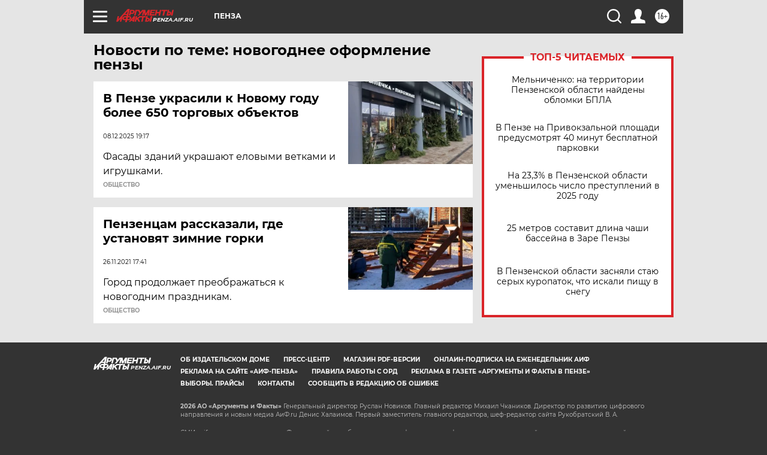

--- FILE ---
content_type: text/html
request_url: https://tns-counter.ru/nc01a**R%3Eundefined*aif_ru/ru/UTF-8/tmsec=aif_ru/284879796***
body_size: -72
content:
A5056C02696DD4B6X1768805558:A5056C02696DD4B6X1768805558